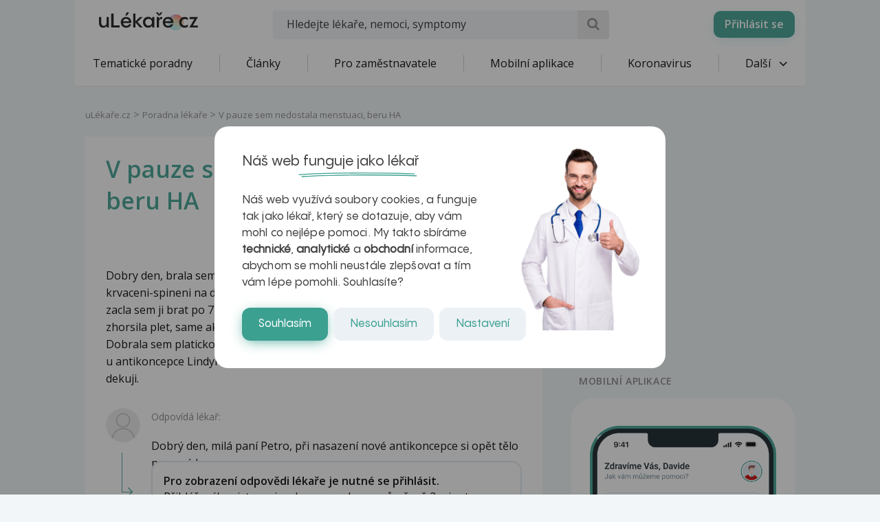

--- FILE ---
content_type: text/html; charset=utf-8
request_url: https://www.google.com/recaptcha/api2/aframe
body_size: 182
content:
<!DOCTYPE HTML><html><head><meta http-equiv="content-type" content="text/html; charset=UTF-8"></head><body><script nonce="ZtqpKaclEhuXqxsIyPVwTg">/** Anti-fraud and anti-abuse applications only. See google.com/recaptcha */ try{var clients={'sodar':'https://pagead2.googlesyndication.com/pagead/sodar?'};window.addEventListener("message",function(a){try{if(a.source===window.parent){var b=JSON.parse(a.data);var c=clients[b['id']];if(c){var d=document.createElement('img');d.src=c+b['params']+'&rc='+(localStorage.getItem("rc::a")?sessionStorage.getItem("rc::b"):"");window.document.body.appendChild(d);sessionStorage.setItem("rc::e",parseInt(sessionStorage.getItem("rc::e")||0)+1);localStorage.setItem("rc::h",'1762837828238');}}}catch(b){}});window.parent.postMessage("_grecaptcha_ready", "*");}catch(b){}</script></body></html>

--- FILE ---
content_type: image/svg+xml
request_url: https://www.ulekare.cz/bundles/ulekare/img/calendar/11.svg
body_size: 2615
content:
<svg width="2398" height="2398" viewBox="0 0 2398 2398" fill="none" xmlns="http://www.w3.org/2000/svg">
	<g clip-path="url(#clip0_14_347)">
		<path fill-rule="evenodd" clip-rule="evenodd" d="M2079.85 672.294C2079.85 627.505 2071.02 583.155 2053.88 541.777C2036.74 500.399 2011.61 462.803 1979.94 431.138C1948.26 399.472 1910.66 374.356 1869.28 357.225C1827.89 340.094 1783.54 331.284 1738.75 331.297H672.959C628.17 331.284 583.82 340.094 542.437 357.225C501.053 374.356 463.449 399.472 431.774 431.138C400.098 462.803 374.972 500.399 357.829 541.777C340.686 583.155 331.864 627.505 331.864 672.294V921.792H2079.85V672.294Z" fill="#3CA091"/>
		<path fill-rule="evenodd" clip-rule="evenodd" d="M1413.61 285.403H985.618V179.205C985.618 153.905 965.618 133.404 939.618 133.404C914.619 133.404 893.619 153.905 893.619 179.205V285.403H712.62C476.622 285.403 285.624 476.304 285.624 711.802V1686.29C285.624 1921.79 476.622 2112.69 712.62 2112.69H1686.61C1922.61 2112.69 2113.61 1921.79 2113.61 1686.29V711.802C2113.61 476.304 1922.61 285.403 1686.61 285.403H1505.61V179.205C1505.61 153.905 1484.61 133.404 1459.61 133.404C1434.61 133.404 1413.61 153.905 1413.61 179.205V285.403ZM2021.61 967.6V1686.29C2021.56 1775.11 1986.24 1860.26 1923.42 1923.04C1860.6 1985.82 1775.42 2021.09 1686.61 2021.09H712.62C623.808 2021.09 538.628 1985.82 475.81 1923.04C412.991 1860.26 377.676 1775.11 377.623 1686.29V967.6H2021.61ZM1323.62 1661.39C1323.62 1698.69 1343.62 1719.99 1378.61 1719.99C1413.61 1719.99 1432.61 1698.99 1432.61 1661.39V1325.5C1432.61 1285 1406.61 1258.7 1367.61 1258.7C1345.61 1258.7 1321.62 1266.3 1295.62 1283L1241.62 1319.19C1222.62 1331.49 1212.62 1346.09 1212.62 1362.39C1212.62 1384.39 1228.62 1400.39 1250.62 1400.39C1261.62 1400.39 1270.62 1397 1287.62 1386.1L1322.62 1362.39H1323.62V1661.39ZM1037.62 1661.39C1037.62 1698.69 1056.62 1719.99 1091.62 1719.99C1126.62 1719.99 1146.62 1698.99 1146.62 1661.39V1325.5C1146.62 1285 1120.62 1258.7 1081.62 1258.7C1058.62 1258.7 1035.62 1266.3 1009.62 1283L955.618 1319.19C935.618 1331.49 925.619 1346.09 925.619 1362.39C925.619 1384.39 941.618 1400.39 963.618 1400.39C974.618 1400.39 983.618 1397 1000.62 1386.1L1035.62 1362.39H1037.62V1661.39ZM893.619 377.105H712.62C527.622 377.105 377.623 526.903 377.623 711.802V875.898H2021.61V711.802C2021.61 526.903 1871.61 377.105 1686.61 377.105H1505.61V483.202C1505.61 508.502 1484.61 529.104 1459.61 529.104C1434.61 529.104 1413.61 508.502 1413.61 483.202V377.105H985.618V483.202C985.618 508.502 965.618 529.104 939.618 529.104C914.619 529.104 893.619 508.502 893.619 483.202V377.105Z" fill="#00272C"/>
	</g>
	<defs>
		<clipPath id="clip0_14_347">
			<rect width="2398" height="2398" fill="white"/>
		</clipPath>
	</defs>
</svg>
